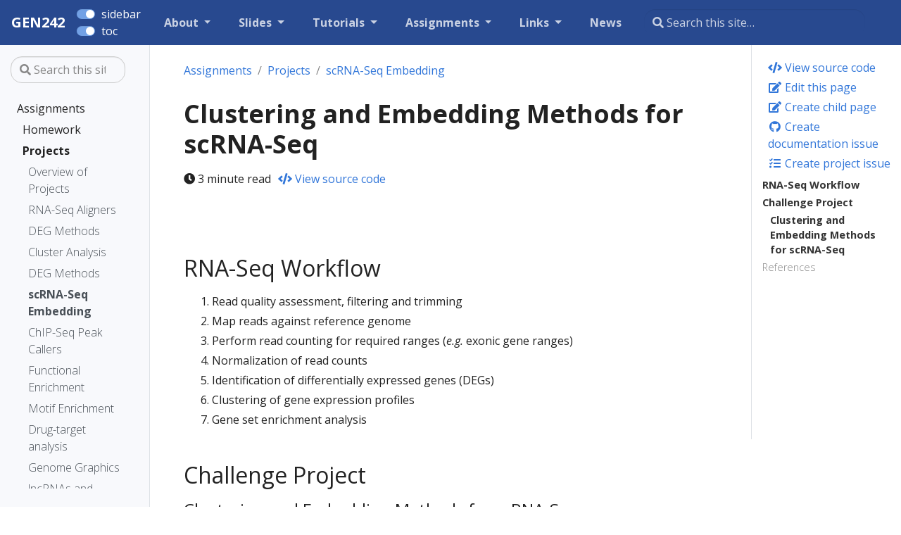

--- FILE ---
content_type: text/html; charset=utf-8
request_url: https://girke.bioinformatics.ucr.edu/GEN242/assignments/projects/04_scrnaseq_embedding/
body_size: 9380
content:
<!doctype html>
<html lang="en" class="no-js">
  <head>
    <meta charset="utf-8">
<meta name="viewport" content="width=device-width, initial-scale=1, shrink-to-fit=no">
<meta name="generator" content="Hugo 0.94.2" /><META NAME="ROBOTS" CONTENT="INDEX, FOLLOW">


<link rel="shortcut icon" href="../../../favicons/favicon.ico" >
<link rel="apple-touch-icon" href="../../../favicons/apple-touch-icon-180x180.png" sizes="180x180">
<link rel="icon" type="image/png" href="../../../favicons/favicon-16x16.png" sizes="16x16">
<link rel="icon" type="image/png" href="../../../favicons/favicon-32x32.png" sizes="32x32">
<link rel="icon" type="image/png" href="../../../favicons/android-36x36.png" sizes="36x36">
<link rel="icon" type="image/png" href="../../../favicons/android-48x48.png" sizes="48x48">
<link rel="icon" type="image/png" href="../../../favicons/android-72x72.png" sizes="72x72">
<link rel="icon" type="image/png" href="../../../favicons/android-96x96.png" sizes="96x96">
<link rel="icon" type="image/png" href="../../../favicons/android-144x144.png" sizes="144x144">
<link rel="icon" type="image/png" href="../../../favicons/android-192x192.png" sizes="192x192">

<title>Clustering and Embedding Methods for scRNA-Seq | GEN242</title><meta property="og:title" content="Clustering and Embedding Methods for scRNA-Seq" />
<meta property="og:description" content="RNA-Seq Workflow  Read quality assessment, filtering and trimming Map reads against reference genome Perform read counting for required ranges (e.g. exonic gene ranges) Normalization of read counts Identification of differentially expressed genes (DEGs) Clustering of gene expression profiles Gene set enrichment analysis  Challenge Project Clustering and Embedding Methods for scRNA-Seq  Run the above workflow from start to finish (steps 1-7) on the full RNA-Seq data set from Howard et al." />
<meta property="og:type" content="article" />
<meta property="og:url" content="/assignments/projects/04_scrnaseq_embedding/" /><meta property="article:section" content="assignments" />

<meta property="article:modified_time" content="2025-05-26T15:35:39-07:00" /><meta property="og:site_name" content="GEN242" />

<meta itemprop="name" content="Clustering and Embedding Methods for scRNA-Seq">
<meta itemprop="description" content="RNA-Seq Workflow  Read quality assessment, filtering and trimming Map reads against reference genome Perform read counting for required ranges (e.g. exonic gene ranges) Normalization of read counts Identification of differentially expressed genes (DEGs) Clustering of gene expression profiles Gene set enrichment analysis  Challenge Project Clustering and Embedding Methods for scRNA-Seq  Run the above workflow from start to finish (steps 1-7) on the full RNA-Seq data set from Howard et al.">
<meta itemprop="dateModified" content="2025-05-26T15:35:39-07:00" />
<meta itemprop="wordCount" content="572">
<meta itemprop="keywords" content="" /><meta name="twitter:card" content="summary"/>
<meta name="twitter:title" content="Clustering and Embedding Methods for scRNA-Seq"/>
<meta name="twitter:description" content="RNA-Seq Workflow  Read quality assessment, filtering and trimming Map reads against reference genome Perform read counting for required ranges (e.g. exonic gene ranges) Normalization of read counts Identification of differentially expressed genes (DEGs) Clustering of gene expression profiles Gene set enrichment analysis  Challenge Project Clustering and Embedding Methods for scRNA-Seq  Run the above workflow from start to finish (steps 1-7) on the full RNA-Seq data set from Howard et al."/>


<script type="application/javascript">
var doNotTrack = false;
if (!doNotTrack) {
	window.ga=window.ga||function(){(ga.q=ga.q||[]).push(arguments)};ga.l=+new Date;
	ga('create', 'UA-00000000-0', 'auto');
	
	ga('send', 'pageview');
}
</script>
<script async src='https://www.google-analytics.com/analytics.js'></script>






<link rel="preload" href="../../../scss/main.min.299fcc8a804d9dd8538b845649d3793be4c1fbef1adf9ec85636bbda3364c9cf.css" as="style">
<link href="../../../scss/main.min.299fcc8a804d9dd8538b845649d3793be4c1fbef1adf9ec85636bbda3364c9cf.css" rel="stylesheet" integrity="">


<script
  src="https://code.jquery.com/jquery-3.5.1.min.js"
  integrity="sha256-9/aliU8dGd2tb6OSsuzixeV4y/faTqgFtohetphbbj0="
  crossorigin="anonymous"></script>

<script
  src="https://unpkg.com/lunr@2.3.8/lunr.min.js"
  integrity="sha384-vRQ9bDyE0Wnu+lMfm57BlYLO0/XauFuKpVsZPs7KEDwYKktWi5+Kz3MP8++DFlRY"
  crossorigin="anonymous"></script>



<link rel="stylesheet" href="../../../css/prism.css"/>


<script src="../../../js/driver0.9.8.min.js"></script>
<link rel="stylesheet" href="../../../css/driver0.9.8.min.css"/>


<link rel="stylesheet" href="../../../css/site.css"/>
<script src="../../../js/site.js"></script>



  </head>
  <body class="td-page line-numbers">
    <header>
     
<nav class="js-navbar-scroll navbar navbar-expand navbar-dark flex-column flex-md-row td-navbar">
  <a class="navbar-brand" href="../../../">
		<span class="font-weight-bold">GEN242</span>
	</a>
	<row class="header-switch">
	  	<div class="custom-control custom-switch">
        <input type="checkbox" class="custom-control-input" id="sidebarSwitch" checked=true>
        <label class="custom-control-label" for="sidebarSwitch">sidebar</label>
      </div>
    	<div class="custom-control custom-switch">
        <input type="checkbox" class="custom-control-input" id="tocSwitch" checked=true>
        <label class="custom-control-label" for="tocSwitch">toc</label>
      </div>
	</row>
	<div class="td-navbar-nav-scroll ml-md-auto" id="main_navbar">
		<ul class="navbar-nav mt-2 mt-lg-0">
			
			
			<li class="nav-item mr-4 mb-2 mb-lg-0" style="position: relative">
				
				
				
				
				
          <a class="nav-link dropdown-toggle" href="../../../about/" id="navbarDropdown" role="button">
          	About
          </a>
          <div class="dropdown-menu" aria-labelledby="navbarDropdownMenuLink">
          	
          	  
              
              
              <a class="dropdown-item" href="../../../about/introduction/"
              style="padding-left: 1rem; font-weight: calc(3/3*500)">
                 Introduction
              </a>
          	
          	  
              
              
              <a class="dropdown-item" href="../../../about/syllabus/"
              style="padding-left: 1rem; font-weight: calc(3/3*500)">
                 Syllabus
              </a>
          	
          	  
              
              
              <a class="dropdown-item" href="../../../about/schedule/"
              style="padding-left: 1rem; font-weight: calc(3/3*500)">
                 Schedule
              </a>
          	
          	  
              
              
              <a class="dropdown-item" href="../../../about/internal/"
              style="padding-left: 1rem; font-weight: calc(3/3*500)">
                 Internal
              </a>
          	
          	  
              
                
              
              
              <a class="dropdown-item" href="../../../about/internal/internal_resources/"
              style="padding-left: 2rem; font-weight: calc(3/4*500)">
                 Resources
              </a>
          	
          	  
              
                
              
              
              <a class="dropdown-item" href="../../../about/internal/install/"
              style="padding-left: 2rem; font-weight: calc(3/4*500)">
                 Installation
              </a>
          	
          </div>
				
			</li>
			
			<li class="nav-item mr-4 mb-2 mb-lg-0" style="position: relative">
				
				
				
				
				
          <a class="nav-link dropdown-toggle" href="../../../slides/" id="navbarDropdown" role="button">
          	Slides
          </a>
          <div class="dropdown-menu" aria-labelledby="navbarDropdownMenuLink">
          	
          	  
              
              
              <a class="dropdown-item" href="../../../slides/slides_01"
              style="padding-left: 1rem; font-weight: calc(3/3*500)">
                 Course Introduction (S1)
              </a>
          	
          	  
              
              
              <a class="dropdown-item" href="../../../slides/slides_02"
              style="padding-left: 1rem; font-weight: calc(3/3*500)">
                 Genome Basics (S2)
              </a>
          	
          	  
              
              
              <a class="dropdown-item" href="../../../slides/slides_03"
              style="padding-left: 1rem; font-weight: calc(3/3*500)">
                 Databases and Software (S3)
              </a>
          	
          	  
              
              
              <a class="dropdown-item" href="../../../slides/slides_04"
              style="padding-left: 1rem; font-weight: calc(3/3*500)">
                 Git and GitHub (S4)
              </a>
          	
          	  
              
              
              <a class="dropdown-item" href="../../../slides/slides_05"
              style="padding-left: 1rem; font-weight: calc(3/3*500)">
                 Linux Cluster Basics (S5)
              </a>
          	
          	  
              
              
              <a class="dropdown-item" href="../../../slides/slides_06"
              style="padding-left: 1rem; font-weight: calc(3/3*500)">
                 DNA Sequencing (S6)
              </a>
          	
          	  
              
              
              <a class="dropdown-item" href="../../../slides/slides_07"
              style="padding-left: 1rem; font-weight: calc(3/3*500)">
                 Introduction to R (S7)
              </a>
          	
          	  
              
              
              <a class="dropdown-item" href="../../../slides/slides_08"
              style="padding-left: 1rem; font-weight: calc(3/3*500)">
                 Sequence Alignments (S8)
              </a>
          	
          	  
              
              
              <a class="dropdown-item" href="../../../slides/slides_09"
              style="padding-left: 1rem; font-weight: calc(3/3*500)">
                 Programming in R (S9)
              </a>
          	
          	  
              
              
              <a class="dropdown-item" href="../../../slides/slides_10"
              style="padding-left: 1rem; font-weight: calc(3/3*500)">
                 Multiple Alignments (S10)
              </a>
          	
          	  
              
              
              <a class="dropdown-item" href="../../../slides/slides_11"
              style="padding-left: 1rem; font-weight: calc(3/3*500)">
                 Short Read Alignments (S11)
              </a>
          	
          	  
              
              
              <a class="dropdown-item" href="../../../slides/slides_12"
              style="padding-left: 1rem; font-weight: calc(3/3*500)">
                 R on HPC (S12)
              </a>
          	
          	  
              
              
              <a class="dropdown-item" href="../../../slides/slides_13"
              style="padding-left: 1rem; font-weight: calc(3/3*500)">
                 NGS Analysis Basics (S13)
              </a>
          	
          	  
              
              
              <a class="dropdown-item" href="../../../slides/slides_14"
              style="padding-left: 1rem; font-weight: calc(3/3*500)">
                 Gene Expression Analysis (S14)
              </a>
          	
          	  
              
              
              <a class="dropdown-item" href="../../../slides/slides_15"
              style="padding-left: 1rem; font-weight: calc(3/3*500)">
                 NGS Workflows (S15)
              </a>
          	
          	  
              
              
              <a class="dropdown-item" href="../../../slides/slides_16/"
              style="padding-left: 1rem; font-weight: calc(3/3*500)">
                 Cluster Analysis (S16)
              </a>
          	
          	  
              
              
              <a class="dropdown-item" href="../../../slides/slides_17/"
              style="padding-left: 1rem; font-weight: calc(3/3*500)">
                 Enrichment Analysis (S17)
              </a>
          	
          	  
              
              
              <a class="dropdown-item" href="../../../slides/slides_18/"
              style="padding-left: 1rem; font-weight: calc(3/3*500)">
                 ChIP-Seq Overview (S18)
              </a>
          	
          	  
              
              
              <a class="dropdown-item" href="../../../slides/slides_19/"
              style="padding-left: 1rem; font-weight: calc(3/3*500)">
                 VAR-Seq Overview (S19)
              </a>
          	
          	  
              
              
              <a class="dropdown-item" href="../../../slides/slides_20/"
              style="padding-left: 1rem; font-weight: calc(3/3*500)">
                 Project Data (S20)
              </a>
          	
          	  
              
              
              <a class="dropdown-item" href="../../../slides/slides_21/"
              style="padding-left: 1rem; font-weight: calc(3/3*500)">
                 Graphics in R (S21)
              </a>
          	
          	  
              
              
              <a class="dropdown-item" href="../../../slides/slides_22/"
              style="padding-left: 1rem; font-weight: calc(3/3*500)">
                 Tidyverse and SQLite (S22)
              </a>
          	
          	  
              
              
              <a class="dropdown-item" href="../../../slides/slides_23/"
              style="padding-left: 1rem; font-weight: calc(3/3*500)">
                 Building R Packages (S23)
              </a>
          	
          	  
              
              
              <a class="dropdown-item" href="../../../slides/slides_24/"
              style="padding-left: 1rem; font-weight: calc(3/3*500)">
                 Workflow Review (S24)
              </a>
          	
          	  
              
              
              <a class="dropdown-item" href="../../../slides/slides_25/"
              style="padding-left: 1rem; font-weight: calc(3/3*500)">
                 CWL (S25)
              </a>
          	
          	  
              
              
              <a class="dropdown-item" href="../../../slides/slides_26/"
              style="padding-left: 1rem; font-weight: calc(3/3*500)">
                 Final Discussion (S26)
              </a>
          	
          	  
              
              
              <a class="dropdown-item" href="../../../slides/slides_27/"
              style="padding-left: 1rem; font-weight: calc(3/3*500)">
                 Additional Slide Shows (S27)
              </a>
          	
          </div>
				
			</li>
			
			<li class="nav-item mr-4 mb-2 mb-lg-0" style="position: relative">
				
				
				
				
				
          <a class="nav-link dropdown-toggle" href="../../../tutorials/" id="navbarDropdown" role="button">
          	Tutorials
          </a>
          <div class="dropdown-menu" aria-labelledby="navbarDropdownMenuLink">
          	
          	  
              
              
              <a class="dropdown-item" href="../../../tutorials/github/github/"
              style="padding-left: 1rem; font-weight: calc(3/3*500)">
                 GitHub Introduction (T1)
              </a>
          	
          	  
              
              
              <a class="dropdown-item" href="../../../tutorials/linux/linux/"
              style="padding-left: 1rem; font-weight: calc(3/3*500)">
                 Linux and HPCC Cluster (T2)
              </a>
          	
          	  
              
              
              <a class="dropdown-item" href="../../../tutorials/rbasics/rbasics/"
              style="padding-left: 1rem; font-weight: calc(3/3*500)">
                 Introduction to R (T3)
              </a>
          	
          	  
              
              
              <a class="dropdown-item" href="../../../tutorials/rprogramming/rprogramming/"
              style="padding-left: 1rem; font-weight: calc(3/3*500)">
                 Programming in R (T4)
              </a>
          	
          	  
              
              
              <a class="dropdown-item" href="../../../tutorials/rparallel/rparallel/"
              style="padding-left: 1rem; font-weight: calc(3/3*500)">
                 Parallel R (T5)
              </a>
          	
          	  
              
              
              <a class="dropdown-item" href="../../../tutorials/rsequences/rsequences/"
              style="padding-left: 1rem; font-weight: calc(3/3*500)">
                 NGS Analysis Basics (T6)
              </a>
          	
          	  
              
              
              <a class="dropdown-item" href="../../../tutorials/systempiper/systempiper/"
              style="padding-left: 1rem; font-weight: calc(3/3*500)">
                 Workflows (T7)
              </a>
          	
          	  
              
              
              <a class="dropdown-item" href="../../../tutorials/sprnaseq/sprnaseq/"
              style="padding-left: 1rem; font-weight: calc(3/3*500)">
                 RNA-Seq Workflow (T8)
              </a>
          	
          	  
              
              
              <a class="dropdown-item" href="../../../tutorials/rclustering/rclustering/"
              style="padding-left: 1rem; font-weight: calc(3/3*500)">
                 Cluster Analysis and Data Mining (T9)
              </a>
          	
          	  
              
              
              <a class="dropdown-item" href="../../../tutorials/rfea/rfea/"
              style="padding-left: 1rem; font-weight: calc(3/3*500)">
                 Functional Enrichment Analysis (T10)
              </a>
          	
          	  
              
              
              <a class="dropdown-item" href="../../../tutorials/spchipseq/spchipseq/"
              style="padding-left: 1rem; font-weight: calc(3/3*500)">
                 ChIP-Seq Workflow (T11)
              </a>
          	
          	  
              
              
              <a class="dropdown-item" href="../../../tutorials/scrnaseq/scrnaseq/"
              style="padding-left: 1rem; font-weight: calc(3/3*500)">
                 scRNA-Seq Embedding Methods (T11)
              </a>
          	
          	  
              
              
              <a class="dropdown-item" href="../../../tutorials/spvarseq/spvarseq/"
              style="padding-left: 1rem; font-weight: calc(3/3*500)">
                 VAR-Seq Workflow (T13)
              </a>
          	
          	  
              
              
              <a class="dropdown-item" href="../../../tutorials/rmarkdown/rmarkdown/"
              style="padding-left: 1rem; font-weight: calc(3/3*500)">
                 R Markdown (T14)
              </a>
          	
          	  
              
              
              <a class="dropdown-item" href="../../../assignments/projects/project_data/"
              style="padding-left: 1rem; font-weight: calc(3/3*500)">
                 Project Data (T15)
              </a>
          	
          	  
              
              
              <a class="dropdown-item" href="../../../tutorials/rgraphics/rgraphics/"
              style="padding-left: 1rem; font-weight: calc(3/3*500)">
                 Graphics and Visualization (T16)
              </a>
          	
          	  
              
              
              <a class="dropdown-item" href="../../../tutorials/shinyapps/shinyapps/"
              style="padding-left: 1rem; font-weight: calc(3/3*500)">
                 Shiny Apps (T17)
              </a>
          	
          	  
              
              
              <a class="dropdown-item" href="../../../tutorials/dplyr/dplyr/"
              style="padding-left: 1rem; font-weight: calc(3/3*500)">
                 Tidyverse and SQLite (T18)
              </a>
          	
          	  
              
              
              <a class="dropdown-item" href="../../../tutorials/rpackages/rpackages/"
              style="padding-left: 1rem; font-weight: calc(3/3*500)">
                 Building R Packages (T19)
              </a>
          	
          	  
              
              
              <a class="dropdown-item" href="../../../tutorials/cmdtocwl/cmdtocwl/"
              style="padding-left: 1rem; font-weight: calc(3/3*500)">
                 Automate CWL Creation (T20)
              </a>
          	
          </div>
				
			</li>
			
			<li class="nav-item mr-4 mb-2 mb-lg-0" style="position: relative">
				
				
				
				
				
          <a class="nav-link dropdown-toggle" href="../../../assignments/" id="navbarDropdown" role="button">
          	Assignments
          </a>
          <div class="dropdown-menu" aria-labelledby="navbarDropdownMenuLink">
          	
          	  
              
              
              <a class="dropdown-item" href="../../../assignments/homework/"
              style="padding-left: 1rem; font-weight: calc(3/3*500)">
                 Homework
              </a>
          	
          	  
              
                
              
              
              <a class="dropdown-item" href="../../../assignments/homework/hw01/hw01/"
              style="padding-left: 2rem; font-weight: calc(3/4*500)">
                 HW1: Intro &amp; GitHub
              </a>
          	
          	  
              
                
              
              
              <a class="dropdown-item" href="../../../assignments/homework/hw02/hw02/"
              style="padding-left: 2rem; font-weight: calc(3/4*500)">
                 HW2: Linux &amp; HPC
              </a>
          	
          	  
              
                
              
              
              <a class="dropdown-item" href="../../../assignments/homework/hw03/hw03/"
              style="padding-left: 2rem; font-weight: calc(3/4*500)">
                 HW3: R Basics
              </a>
          	
          	  
              
                
              
              
              <a class="dropdown-item" href="../../../assignments/homework/hw04/hw04/"
              style="padding-left: 2rem; font-weight: calc(3/4*500)">
                 HW4: Alignments
              </a>
          	
          	  
              
                
              
              
              <a class="dropdown-item" href="../../../assignments/homework/hw05/hw05"
              style="padding-left: 2rem; font-weight: calc(3/4*500)">
                 HW5: R Programming
              </a>
          	
          	  
              
                
              
              
              <a class="dropdown-item" href="../../../assignments/homework/hw06/hw06"
              style="padding-left: 2rem; font-weight: calc(3/4*500)">
                 HW6: NGS Analysis Basics
              </a>
          	
          	  
              
                
              
              
              <a class="dropdown-item" href="../../../assignments/homework/hw07/hw07"
              style="padding-left: 2rem; font-weight: calc(3/4*500)">
                 HW7: RNA-Seq Analysis
              </a>
          	
          	  
              
                
              
              
              <a class="dropdown-item" href="../../../assignments/homework/hw08/hw08"
              style="padding-left: 2rem; font-weight: calc(3/4*500)">
                 HW8: R Markdown
              </a>
          	
          	  
              
              
              <a class="dropdown-item" href="../../../assignments/projects/"
              style="padding-left: 1rem; font-weight: calc(3/3*500)">
                 Projects
              </a>
          	
          	  
              
                
              
              
              <a class="dropdown-item" href="../../../assignments/projects/project_overview/"
              style="padding-left: 2rem; font-weight: calc(3/4*500)">
                 Overview of Projects
              </a>
          	
          	  
              
                
              
              
              <a class="dropdown-item" href="../../../assignments/projects/01_rnaseq_aligners/"
              style="padding-left: 2rem; font-weight: calc(3/4*500)">
                 RNA-Seq Aligners
              </a>
          	
          	  
              
                
              
              
              <a class="dropdown-item" href="../../../assignments/projects/02_rnaseq_deg/"
              style="padding-left: 2rem; font-weight: calc(3/4*500)">
                 DEG Methods
              </a>
          	
          	  
              
                
              
              
              <a class="dropdown-item" href="../../../assignments/projects/02_rnaseq_dex/"
              style="padding-left: 2rem; font-weight: calc(3/4*500)">
                 DET Methods
              </a>
          	
          	  
              
                
              
              
              <a class="dropdown-item" href="../../../assignments/projects/03_cluster_analysis/"
              style="padding-left: 2rem; font-weight: calc(3/4*500)">
                 Cluster Analysis
              </a>
          	
          	  
              
                
              
              
              <a class="dropdown-item" href="../../../assignments/projects/04_scrnaseq_embedding/"
              style="padding-left: 2rem; font-weight: calc(3/4*500)">
                 scRNA-Seq Embedding
              </a>
          	
          	  
              
                
              
              
              <a class="dropdown-item" href="../../../assignments/projects/05_chipseq_peakcaller/"
              style="padding-left: 2rem; font-weight: calc(3/4*500)">
                 ChIP-Seq Peak Callers
              </a>
          	
          	  
              
                
              
              
              <a class="dropdown-item" href="../../../assignments/projects/06_functional_enrichment/"
              style="padding-left: 2rem; font-weight: calc(3/4*500)">
                 Functional Enrichment
              </a>
          	
          	  
              
                
              
              
              <a class="dropdown-item" href="../../../assignments/projects/07_motif_enrichment/"
              style="padding-left: 2rem; font-weight: calc(3/4*500)">
                 Motif Enrichment*
              </a>
          	
          	  
              
                
              
              
              <a class="dropdown-item" href="../../../assignments/projects/08_genome_graphics/"
              style="padding-left: 2rem; font-weight: calc(3/4*500)">
                 Genome Graphics*
              </a>
          	
          	  
              
                
              
              
              <a class="dropdown-item" href="../../../assignments/projects/09_drug_target_analysis/"
              style="padding-left: 2rem; font-weight: calc(3/4*500)">
                 Drug-target Analysis
              </a>
          	
          	  
              
                
              
              
              <a class="dropdown-item" href="../../../assignments/projects/10_lncrna_orf_discovery/"
              style="padding-left: 2rem; font-weight: calc(3/4*500)">
                 lncRNA Discovery
              </a>
          	
          	  
              
                
              
              
              <a class="dropdown-item" href="../../../assignments/projects/11_varseq/"
              style="padding-left: 2rem; font-weight: calc(3/4*500)">
                 Variant Callers
              </a>
          	
          	  
              
                
              
              
              <a class="dropdown-item" href="../../../assignments/projects/project_data/"
              style="padding-left: 2rem; font-weight: calc(3/4*500)">
                 Project Data
              </a>
          	
          	  
              
              
              <a class="dropdown-item" href="../../../assignments/presentations/"
              style="padding-left: 1rem; font-weight: calc(3/3*500)">
                 Presentations
              </a>
          	
          	  
              
                
              
              
              <a class="dropdown-item" href="../../../assignments/presentations/paper_presentations/"
              style="padding-left: 2rem; font-weight: calc(3/4*500)">
                 Paper Presentations
              </a>
          	
          </div>
				
			</li>
			
			<li class="nav-item mr-4 mb-2 mb-lg-0" style="position: relative">
				
				
				
				
				
          <a class="nav-link dropdown-toggle" href="../../../external_resources/" id="navbarDropdown" role="button">
          	Links
          </a>
          <div class="dropdown-menu" aria-labelledby="navbarDropdownMenuLink">
          	
          	  
              
              
              <a class="dropdown-item" href="https://piazza.com/class/m8q2po9746y79z"
              style="padding-left: 1rem; font-weight: calc(3/3*500)">
                 Piazza
              </a>
          	
          	  
              
              
              <a class="dropdown-item" href="https://docs.github.com/en/education/manage-coursework-with-github-classroom/get-started-with-github-classroom/about-github-classroom"
              style="padding-left: 1rem; font-weight: calc(3/3*500)">
                 GitHub Classroom
              </a>
          	
          	  
              
              
              <a class="dropdown-item" href="https://github.com/tgirke/GEN242"
              style="padding-left: 1rem; font-weight: calc(3/3*500)">
                 GitHub Repo
              </a>
          	
          	  
              
              
              <a class="dropdown-item" href="https://bioconductor.org/"
              style="padding-left: 1rem; font-weight: calc(3/3*500)">
                 Bioconductor
              </a>
          	
          	  
              
              
              <a class="dropdown-item" href="https://www.dcassol.com/docsy_Rmarkdown/rmarkdown/install/"
              style="padding-left: 1rem; font-weight: calc(3/3*500)">
                 Hugo, Docsy &amp; R
              </a>
          	
          </div>
				
			</li>
			
			<li class="nav-item mr-4 mb-2 mb-lg-0" style="position: relative">
				
				
				
				
				
				
				
					<a class="nav-link" href="../../../blog/" ><span>News</span></a>
				
			</li>
			
			
			
		</ul>
	</div>
	<div class="navbar-nav d-none d-lg-block">



<input
  type="search"
  class="form-control td-search-input"
  placeholder="&#xf002; Search this site…"
  aria-label="Search this site…"
  autocomplete="off"
  
  data-offline-search-index-json-src="../../../offline-search-index.d73c15f1d1b53346fcad91d40a896dc4.json"
  data-offline-search-base-href="../../../"
  data-offline-search-max-results="10"
>

</div>
</nav>

    </header>
    <div class="container-fluid td-outer">
      <div class="td-main">
        <div class="row flex-xl-nowrap">
          <div class="col-12 col-md-3 col-xl-2 td-sidebar d-print-none">
            




<div id="td-sidebar-menu" class="td-sidebar__inner">
  
  <form class="td-sidebar__search d-flex align-items-center">
    



<input
  type="search"
  class="form-control td-search-input"
  placeholder="&#xf002; Search this site…"
  aria-label="Search this site…"
  autocomplete="off"
  
  data-offline-search-index-json-src="../../../offline-search-index.d73c15f1d1b53346fcad91d40a896dc4.json"
  data-offline-search-base-href="../../../"
  data-offline-search-max-results="10"
>


    <button class="btn btn-link td-sidebar__toggle d-md-none p-0 ml-3 fas fa-bars" type="button" data-toggle="collapse" data-target="#td-section-nav" aria-controls="td-docs-nav" aria-expanded="false" aria-label="Toggle section navigation">
    </button>
  </form>
  
  <nav class="collapse td-sidebar-nav" id="td-section-nav">
    
    
    






<ul class="td-sidebar-nav__section pr-md-3">
  <li class="td-sidebar-nav__section-title">
    <a  href="../../../assignments/" class="align-left pl-0 pr-2 td-sidebar-link td-sidebar-link__section">Assignments</a>
  </li>
  <ul>
    <li class="collapse show" id="assignments">
      
      
      
      
        
          






<ul class="td-sidebar-nav__section pr-md-3">
  <li class="td-sidebar-nav__section-title">
    <a  href="../../../assignments/homework/" class="align-left pl-0 pr-2 collapsed td-sidebar-link td-sidebar-link__section">Homework</a>
  </li>
  <ul>
    <li class="collapse " id="assignmentshomework">
      
      
      
      
        
          
          
          <a class="td-sidebar-link td-sidebar-link__page " id="m-assignmentshomeworkhw01hw01" href="../../../assignments/homework/hw01/hw01/">HW1: Intro &amp; GitHub</a>
        
      
      
      
        
          
          
          <a class="td-sidebar-link td-sidebar-link__page " id="m-assignmentshomeworkhw02hw02" href="../../../assignments/homework/hw02/hw02/">HW2: Linux &amp; HPC</a>
        
      
      
      
        
          
          
          <a class="td-sidebar-link td-sidebar-link__page " id="m-assignmentshomeworkhw03hw03" href="../../../assignments/homework/hw03/hw03/">HW3: R Basics</a>
        
      
      
      
        
          
          
          <a class="td-sidebar-link td-sidebar-link__page " id="m-assignmentshomeworkhw04hw04" href="../../../assignments/homework/hw04/hw04/">HW4: Alignments</a>
        
      
      
      
        
          
          
          <a class="td-sidebar-link td-sidebar-link__page " id="m-assignmentshomeworkhw04hw4_solutionhw4_key" href="../../../assignments/homework/hw04/hw4_solution/hw4_key/">HW4: Pairwise Alignment Solutions</a>
        
      
      
      
        
          
          
          <a class="td-sidebar-link td-sidebar-link__page " id="m-assignmentshomeworkhw05hw05" href="../../../assignments/homework/hw05/hw05/">HW5: R Programming</a>
        
      
      
      
        
          
          
          <a class="td-sidebar-link td-sidebar-link__page " id="m-assignmentshomeworkhw06hw06" href="../../../assignments/homework/hw06/hw06/">HW6: NGS Analysis Basics</a>
        
      
      
      
        
          
          
          <a class="td-sidebar-link td-sidebar-link__page " id="m-assignmentshomeworkhw07hw07" href="../../../assignments/homework/hw07/hw07/">HW6: RNA-Seq Analysis</a>
        
      
      
      
        
          
          
          <a class="td-sidebar-link td-sidebar-link__page " id="m-assignmentshomeworkhw08hw08" href="../../../assignments/homework/hw08/hw08/">HW8: R Markdown</a>
        
      
      
    </li>
  </ul>
</ul>

        
      
      
      
        
          






<ul class="td-sidebar-nav__section pr-md-3">
  <li class="td-sidebar-nav__section-title">
    <a  href="../../../assignments/projects/" class="align-left pl-0 pr-2 active td-sidebar-link td-sidebar-link__section">Projects</a>
  </li>
  <ul>
    <li class="collapse show" id="assignmentsprojects">
      
      
      
      
        
          
          
          <a class="td-sidebar-link td-sidebar-link__page " id="m-assignmentsprojectsproject_overview" href="../../../assignments/projects/project_overview/">Overview of Projects</a>
        
      
      
      
        
          
          
          <a class="td-sidebar-link td-sidebar-link__page " id="m-assignmentsprojects01_rnaseq_aligners" href="../../../assignments/projects/01_rnaseq_aligners/">RNA-Seq Aligners</a>
        
      
      
      
        
          
          
          <a class="td-sidebar-link td-sidebar-link__page " id="m-assignmentsprojects02_rnaseq_deg" href="../../../assignments/projects/02_rnaseq_deg/">DEG Methods</a>
        
      
      
      
        
          
          
          <a class="td-sidebar-link td-sidebar-link__page " id="m-assignmentsprojects03_cluster_analysis" href="../../../assignments/projects/03_cluster_analysis/">Cluster Analysis</a>
        
      
      
      
        
          
          
          <a class="td-sidebar-link td-sidebar-link__page " id="m-assignmentsprojects02_rnaseq_dex" href="../../../assignments/projects/02_rnaseq_dex/">DEG Methods</a>
        
      
      
      
        
          
          
          <a class="td-sidebar-link td-sidebar-link__page  active" id="m-assignmentsprojects04_scrnaseq_embedding" href="../../../assignments/projects/04_scrnaseq_embedding/">scRNA-Seq Embedding</a>
        
      
      
      
        
          
          
          <a class="td-sidebar-link td-sidebar-link__page " id="m-assignmentsprojects05_chipseq_peakcaller" href="../../../assignments/projects/05_chipseq_peakcaller/">ChIP-Seq Peak Callers</a>
        
      
      
      
        
          
          
          <a class="td-sidebar-link td-sidebar-link__page " id="m-assignmentsprojects06_functional_enrichment" href="../../../assignments/projects/06_functional_enrichment/">Functional Enrichment</a>
        
      
      
      
        
          
          
          <a class="td-sidebar-link td-sidebar-link__page " id="m-assignmentsprojects07_motif_enrichment" href="../../../assignments/projects/07_motif_enrichment/">Motif Enrichment</a>
        
      
      
      
        
          
          
          <a class="td-sidebar-link td-sidebar-link__page " id="m-assignmentsprojects09_drug_target_analysis" href="../../../assignments/projects/09_drug_target_analysis/">Drug-target analysis</a>
        
      
      
      
        
          
          
          <a class="td-sidebar-link td-sidebar-link__page " id="m-assignmentsprojects08_genome_graphics" href="../../../assignments/projects/08_genome_graphics/">Genome Graphics</a>
        
      
      
      
        
          
          
          <a class="td-sidebar-link td-sidebar-link__page " id="m-assignmentsprojects10_lncrna_orf_discovery" href="../../../assignments/projects/10_lncrna_orf_discovery/">lncRNAs and ORFs</a>
        
      
      
      
        
          
          
          <a class="td-sidebar-link td-sidebar-link__page " id="m-assignmentsprojectsproject_data" href="../../../assignments/projects/project_data/">Project Data</a>
        
      
      
      
        
          
          
          <a class="td-sidebar-link td-sidebar-link__page " id="m-assignmentsprojects11_varseq" href="../../../assignments/projects/11_varseq/">Variant Callers</a>
        
      
      
      
        
          
          
          <a class="td-sidebar-link td-sidebar-link__page " id="m-assignmentsprojectshelper_codealignersstar_test" href="../../../assignments/projects/helper_code/aligners/star_test/"></a>
        
      
      
    </li>
  </ul>
</ul>

        
      
      
      
        
          






<ul class="td-sidebar-nav__section pr-md-3">
  <li class="td-sidebar-nav__section-title">
    <a  href="../../../assignments/presentations/" class="align-left pl-0 pr-2 collapsed td-sidebar-link td-sidebar-link__section">Presentations</a>
  </li>
  <ul>
    <li class="collapse " id="assignmentspresentations">
      
      
      
      
        
          
          
          <a class="td-sidebar-link td-sidebar-link__page " id="m-assignmentspresentationspaper_presentations" href="../../../assignments/presentations/paper_presentations/">Paper Presentations</a>
        
      
      
    </li>
  </ul>
</ul>

        
      
      
    </li>
  </ul>
</ul>

  </nav>
</div>




          </div>
          
          

          
            
          

          
          
              <div class="d-none d-xl-block col-xl-2 td-toc d-print-none">
                
  
  
  
  
  
  <div class="td-page-meta ml-2 pb-1 pt-2 mb-0">
  
    
    
      
    
    
    
    
    
    
    
    


    
    
      <a href="https://raw.githubusercontent.com/tgirke/GEN242//main/content/en/assignments/Projects/04_scrnaseq_embedding.md" target="_blank" class="source-link"><i class="fa fa-code fa-fw"></i> View source code</a>
    

    <a href="https://github.com/tgirke/GEN242//edit/main/content/en/assignments/Projects/04_scrnaseq_embedding.md" target="_blank"><i class="fa fa-edit fa-fw"></i> Edit this page</a>
    <a href="https://github.com/tgirke/GEN242//new/main/content/en/assignments/Projects/04_scrnaseq_embedding.md?filename=change-me.md&amp;value=---%0Atitle%3A&#43;%22Long&#43;Page&#43;Title%22%0AlinkTitle%3A&#43;%22Short&#43;Nav&#43;Title%22%0Aweight%3A&#43;100%0Adescription%3A&#43;%3E-%0A&#43;&#43;&#43;&#43;&#43;Page&#43;description&#43;for&#43;heading&#43;and&#43;indexes.%0A---%0A%0A%23%23&#43;Heading%0A%0AEdit&#43;this&#43;template&#43;to&#43;create&#43;your&#43;new&#43;page.%0A%0A%2A&#43;Give&#43;it&#43;a&#43;good&#43;name%2C&#43;ending&#43;in&#43;%60.md%60&#43;-&#43;e.g.&#43;%60getting-started.md%60%0A%2A&#43;Edit&#43;the&#43;%22front&#43;matter%22&#43;section&#43;at&#43;the&#43;top&#43;of&#43;the&#43;page&#43;%28weight&#43;controls&#43;how&#43;its&#43;ordered&#43;amongst&#43;other&#43;pages&#43;in&#43;the&#43;same&#43;directory%3B&#43;lowest&#43;number&#43;first%29.%0A%2A&#43;Add&#43;a&#43;good&#43;commit&#43;message&#43;at&#43;the&#43;bottom&#43;of&#43;the&#43;page&#43;%28%3C80&#43;characters%3B&#43;use&#43;the&#43;extended&#43;description&#43;field&#43;for&#43;more&#43;detail%29.%0A%2A&#43;Create&#43;a&#43;new&#43;branch&#43;so&#43;you&#43;can&#43;preview&#43;your&#43;new&#43;file&#43;and&#43;request&#43;a&#43;review&#43;via&#43;Pull&#43;Request.%0A" target="_blank"><i class="fa fa-edit fa-fw"></i> Create child page</a>
    <a href="https://github.com/tgirke/GEN242//issues/new?title=Clustering%20and%20Embedding%20Methods%20for%20scRNA-Seq" target="_blank"><i class="fab fa-github fa-fw"></i> Create documentation issue</a>
    
      
      <a href="https://github.com/tgirke/GEN242/issues/new" target="_blank"><i class="fas fa-tasks fa-fw"></i> Create project issue</a>
    

  
  
  </div>





<nav id="TableOfContents">
  <ul>
    <li><a href="#rna-seq-workflow">RNA-Seq Workflow</a></li>
    <li><a href="#challenge-project">Challenge Project</a>
      <ul>
        <li><a href="#clustering-and-embedding-methods-for-scrna-seq">Clustering and Embedding Methods for scRNA-Seq</a></li>
      </ul>
    </li>
    <li><a href="#references">References</a></li>
  </ul>
</nav>



              </div>
              <main class="col-12 col-md-9 col-xl-8 pl-md-5" role="main">
                
  

                <nav aria-label="breadcrumb" class="d-none d-md-block d-print-none">
	<ol class="breadcrumb spb-1">
		










<li class="breadcrumb-item" >
	<a href="../../../assignments/">Assignments</a>
</li>




<li class="breadcrumb-item" >
	<a href="../../../assignments/projects/">Projects</a>
</li>




<li class="breadcrumb-item active" aria-current="page">
	<a href="../../../assignments/projects/04_scrnaseq_embedding/">scRNA-Seq Embedding</a>
</li>

	</ol>
</nav	>

                
<div class="td-content">
	<h1>Clustering and Embedding Methods for scRNA-Seq</h1>
    
	
        <p class="reading-time"><i class="fa fa-clock" aria-hidden="true"></i> 3 minute read</p>
           
	<p><br></br></p>
<h2 id="rna-seq-workflow">RNA-Seq Workflow</h2>
<ol>
<li>Read quality assessment, filtering and trimming</li>
<li>Map reads against reference genome</li>
<li>Perform read counting for required ranges (<em>e.g.</em> exonic gene ranges)</li>
<li>Normalization of read counts</li>
<li>Identification of differentially expressed genes (DEGs)</li>
<li>Clustering of gene expression profiles</li>
<li>Gene set enrichment analysis</li>
</ol>
<h2 id="challenge-project">Challenge Project</h2>
<h3 id="clustering-and-embedding-methods-for-scrna-seq">Clustering and Embedding Methods for scRNA-Seq</h3>
<ul>
<li>Run the above workflow from start to finish (steps 1-7) on the full RNA-Seq data set from Howard et al. (2013).</li>
<li>Challenge project tasks
<ul>
<li>Group 1 and 2 compare the partition performance of at least 3 clustering and 3 embedding methods, respectively, for high-dimensional gene expression data using single cell RNA-Seq data.</li>
<li>The clustering methods can include SC3, TSCAM, Seurat, PCAkmeans, etc (for additional methods, see table 3 in Duò et al, 2018).</li>
<li>The dimensionality reduction methods can include PCA, MDS, <a href="http://bioconductor.org/packages/release/bioc/html/SC3.html">SC3</a>, <a href="https://bioconductor.org/packages/release/bioc/html/RDRToolbox.html">isomap</a>, <a href="https://cran.r-project.org/web/packages/Rtsne/">t-SNE</a>, <a href="https://github.com/KlugerLab/FIt-SNE">FIt-SNE</a>, <a href="https://cran.r-project.org/web/packages/umap/index.html">UMAP</a>, <a href="https://bioconductor.org/packages/release/bioc/vignettes/scater/inst/doc/overview.html">runUMAP in scater Bioc package</a>, etc.</li>
<li>To obtain meaningful test results, choose an scRNA-Seq data set (here pre-processed count data) where the correct cell clustering is known (ground truth). For simplicity the data could be obtained from the <a href="https://bioconductor.org/packages/release/data/experiment/html/scRNAseq.html">scRNAseq</a> package (Risso and Cole, 2020) or loaded from GEO (e.g. Shulse et al., 2019). For learning purposes, organize the data in a <a href="https://bioconductor.org/packages/3.12/bioc/html/SingleCellExperiment.html">SingleCellExperiment</a> object. How to work with <code>SingleCellExperiment</code> objects with embedding methods like t-SNE, the tutorial (<a href="https://bioconductor.org/packages/3.12/bioc/vignettes/scran/inst/doc/scran.html">here</a>) of the scran package provides an excellent introduction.</li>
<li>Optional: plot the (partitioning) performance in the form of ROC curves and/or record their AUC values.</li>
<li>Compare your test results with published performance test results, e.g. Sun et al. (2019) or Duò et al. (2018).</li>
</ul>
</li>
</ul>
<h2 id="references">References</h2>
<ul>
<li>Duò A, Robinson MD, Soneson C (2018) A systematic performance evaluation of clustering methods for single-cell RNA-seq data. F1000Res 7: 1141. <a href="https://pubmed.ncbi.nlm.nih.gov/30271584/">PubMed</a></li>
<li>Howard, B.E. et al., 2013. High-throughput RNA sequencing of pseudomonas-infected Arabidopsis reveals hidden transcriptome complexity and novel splice variants. PloS one, 8(10), p.e74183. <a href="http://www.ncbi.nlm.nih.gov/pubmed/24098335">PubMed</a></li>
<li>Kiselev VY, Kirschner K, Schaub MT, Andrews T, Yiu A, Chandra T, Natarajan KN, Reik W, Barahona M, Green AR, et al (2017) SC3: consensus clustering of single-cell RNA-seq data. Nat Methods 14: 483–486. <a href="https://pubmed.ncbi.nlm.nih.gov/28346451/">PubMed</a></li>
<li>L.J.P. van der Maaten and G.E. Hinton. Visualizing High-Dimensional Data Using t-SNE. Journal of Machine Learning Research 9 (Nov) : 2579-2605, 2008.</li>
<li>Linderman GC, Rachh M, Hoskins JG, Steinerberger S, Kluger Y (2019) Fast interpolation-based t-SNE for improved visualization of single-cell RNA-seq data. Nat Methods 16: 243–245 <a href="https://www.ncbi.nlm.nih.gov/pmc/articles/PMC6402590/">PubMed</a> (Note: this could be used as a more recent pub on t-SNE; the speed improved version is also available for R with a C)</li>
<li>McInnes L, Healy J, Melville J (2018) UMAP: Uniform Manifold Approximation and Projection for Dimension Reduction. <a href="https://arxiv.org/abs/1802.03426">arXiv</a></li>
<li>Risso D, Cole M (2020). scRNAseq: Collection of Public Single-Cell RNA-Seq Datasets. R package version 2.4.0. -&gt; Choose one scRNA-Seq data set from this Bioc data package for testing embedding methods. <a href="https://bioconductor.org/packages/release/data/experiment/html/scRNAseq.html">URL</a></li>
<li>Senabouth A, Lukowski SW, Hernandez JA, Andersen SB, Mei X, Nguyen QH, Powell JE (2019) ascend: R package for analysis of single-cell RNA-seq data. Gigascience. doi: 10.1093/gigascience/giz087. <a href="https://pubmed.ncbi.nlm.nih.gov/31505654/">PubMed</a></li>
<li>Shulse CN, Cole BJ, Ciobanu D, Lin J, Yoshinaga Y, Gouran M, Turco GM, Zhu Y, O’Malley RC, Brady SM, et al (2019) High-Throughput Single-Cell Transcriptome Profiling of Plant Cell Types. Cell Rep 27: 2241–2247.e4 <a href="https://pubmed.ncbi.nlm.nih.gov/31091459/">PubMed</a></li>
<li>Sun S, Zhu J, Ma Y, Zhou X (2019) Accuracy, robustness and scalability of dimensionality reduction methods for single-cell RNA-seq analysis. Genome Biol 20: 269. <a href="https://pubmed.ncbi.nlm.nih.gov/31823809/">PubMed</a></li>
<li>Sun S, Zhu J, Zhou X (2020) Statistical analysis of spatial expression patterns for spatially resolved transcriptomic studies. Nat Methods. doi: 10.1038/s41592-019-0701-7. <a href="https://pubmed.ncbi.nlm.nih.gov/31988518/">PubMed</a></li>
</ul>

	
	
	<div class="text-muted mt-5 pt-3 border-top">Last modified 2025-05-26: <a  href="https://github.com/tgirke/GEN242//commit/1747f3b3a60b109040e71b11193ef9aa2d2e09a4">some edits (1747f3b)</a>
</div>
</div>


              </main>
          


        </div>
      </div>
      
<footer class="bg-dark py-5 row d-print-none">
  <div class="container-fluid mx-sm-5">
    <div class="row">
      <div class="col-6 col-sm-4 text-xs-center order-sm-2">
        
      </div>
      <div class="col-6 col-sm-4 text-right text-xs-center order-sm-3">
        
      </div>
      <div class="col-12 col-sm-4 text-center py-2 order-sm-2">
        <small class="text-white">&copy; 2025 The GEN242 Instructors All Rights Reserved</small>
        <small class="ml-1"><a href="https://www.ucr.edu/privacy.html" target="_blank">Privacy Policy</a></small>
	
      </div>
    </div>
  </div>
</footer>


    </div>
    
<script src="https://cdnjs.cloudflare.com/ajax/libs/popper.js/1.14.3/umd/popper.min.js" integrity="sha384-ZMP7rVo3mIykV+2+9J3UJ46jBk0WLaUAdn689aCwoqbBJiSnjAK/l8WvCWPIPm49" crossorigin="anonymous"></script>
<script src="https://stackpath.bootstrapcdn.com/bootstrap/4.1.3/js/bootstrap.min.js" integrity="sha384-ChfqqxuZUCnJSK3+MXmPNIyE6ZbWh2IMqE241rYiqJxyMiZ6OW/JmZQ5stwEULTy" crossorigin="anonymous"></script>


<script>
  (function() {
    var i, text, code, codes = document.getElementsByTagName('code');
    for (i = 0; i < codes.length;) {
      code = codes[i];
      if (code.parentNode.tagName !== 'PRE' && code.childElementCount === 0) {
        text = code.textContent;
        if (/^\$[^$]/.test(text) && /[^$]\$$/.test(text)) {
          text = text.replace(/^\$/, '\\(').replace(/\$$/, '\\)');
          code.textContent = text;
        }
        if (/^\\\((.|\s)+\\\)$/.test(text) || /^\\\[(.|\s)+\\\]$/.test(text) ||
            /^\$(.|\s)+\$$/.test(text) ||
            /^\\begin\{([^}]+)\}(.|\s)+\\end\{[^}]+\}$/.test(text)) {
          code.outerHTML = code.innerHTML;  
          continue;
        }
      }
      i++;
    }
  })();
</script>

<script src="https://polyfill.io/v3/polyfill.min.js?features=es6"></script>
<script id="MathJax-script" async src="https://cdn.jsdelivr.net/npm/mathjax@3/es5/tex-mml-chtml.js"></script>

<script type="text/x-mathjax-config">
MathJax.Hub.Config({
    tex2jax: {
        inlineMath: [ ['$','$'], ["\\(","\\)"] ],
        displayMath: [ ['$$','$$'], ["\\[","\\]"] ],
        processEscapes: true,
        processEnvironments: true
    },
    // Center justify equations in code and markdown cells. Elsewhere
    // we use CSS to left justify single line equations in code cells.
    displayAlign: 'center',
    "HTML-CSS": {
        styles: {'.MathJax_Display': {"margin": 0}},
        linebreaks: { automatic: true }
    }
});
</script>













<script src="../../../js/main.min.b98a3473667defb32cda6c536707346795949f52932465ac5010615f974ccd60.js" integrity="sha256-uYo0c2Z977Ms2mxTZwc0Z5WUn1KTJGWsUBBhX5dMzWA=" crossorigin="anonymous"></script>



<script src='../../../js/prism.js'></script>



  </body>
</html>


--- FILE ---
content_type: text/css; charset=utf-8
request_url: https://girke.bioinformatics.ucr.edu/GEN242/css/site.css
body_size: 277
content:
.sps-site-bg-big {
  height: 45vh;
}

.sps-bg-subtitle {
  color: #fff;
  font-size: 1.5em;
  font-weight: 400;
}

/*.highlight td:not(:first-child) {
  width: 100%;
  max-width: 100%;
  overflow-x: auto;
}*/

.code-toolbar > .pre {
  position: relative;
    padding-left: 3.8em;
    counter-reset: linenumber;
}

.td-navbar {
    background: $primary;
    min-height: 4rem;
    margin: 0;
    z-index: 126;
}

.header-switch {
  color: white;
}

.header-switch .custom-control-input:checked ~ .custom-control-label::before{
  background: var(--blue);
}

/* content all set to 100%*/
.td-max-width-on-larger-screens, .td-content > pre, .td-content > .highlight,
.td-content > .lead, .td-content > h1, .td-content > h2, .td-content > ul,
.td-content > ol, .td-content > p, .td-content > blockquote,
.td-content > dl dd, .td-content .footnotes, .td-content > .alert {
    max-width: 100%;
}

.td-content *:not(iframe) {
  max-width: 100%;
}

.pl-md-5, .px-md-5 {
  padding-right: 3rem !important;
}


/* view source code button*/
.reading-time {
  display: inline;
  padding-right: 10px;
}

/* hack to fix position: sticky in driver js*/
div#driver-highlighted-element-stage, div#driver-page-overlay {
  background: transparent !important;
  outline: 5000px solid rgba(0, 0, 0, .75)
}

/* highlight toc*/
#TableOfContents li.active > a {
	color: #333;
	font-weight: 600;
}

/* toc font */
.td-toc li li {
    margin-left: 0.7rem;
}

.td-toc ul {
    font-size: 0.9rem;;
}

/*when nav dropdown is too long, scoll it */
/*define max-height to the height you want to start scrolling*/
.td-navbar-nav-scroll .nav-item .dropdown-menu {
    max-height: 80vh;
    overflow: visible scroll;
}



--- FILE ---
content_type: application/javascript; charset=utf-8
request_url: https://girke.bioinformatics.ucr.edu/GEN242/js/main.min.b98a3473667defb32cda6c536707346795949f52932465ac5010615f974ccd60.js
body_size: 1185
content:
(function(e){'use strict';e(function(){e('[data-toggle="tooltip"]').tooltip(),e('[data-toggle="popover"]').popover(),e(".popover-dismiss").popover({trigger:"focus"})});function t(e){return e.offset().top+e.outerHeight()}e(function(){var n=e(".js-td-cover"),o,i,s;if(!n.length)return;o=t(n),i=e(".js-navbar-scroll").offset().top,s=Math.ceil(e(".js-navbar-scroll").outerHeight()),o-i<s&&e(".js-navbar-scroll").addClass("navbar-bg-onscroll"),e(window).on("scroll",function(){var i=e(".js-navbar-scroll").offset().top-e(window).scrollTop(),n=t(e(".js-td-cover")),o=e(".js-navbar-scroll").offset().top;n-o<s?e(".js-navbar-scroll").addClass("navbar-bg-onscroll"):(e(".js-navbar-scroll").removeClass("navbar-bg-onscroll"),e(".js-navbar-scroll").addClass("navbar-bg-onscroll--fade"))})})})(jQuery),function(e){'use strict';e(function(){var e=document.getElementsByTagName("main")[0],t;if(!e)return;t=e.querySelectorAll("h1, h2, h3, h4, h5, h6"),t.forEach(function(t){if(t.id){var e=document.createElement("a");e.style.visibility="hidden",e.setAttribute("aria-hidden","true"),e.innerHTML=' <svg xmlns="http://www.w3.org/2000/svg" fill="currentColor" width="24" height="24" viewBox="0 0 24 24"><path d="M0 0h24v24H0z" fill="none"/><path d="M3.9 12c0-1.71 1.39-3.1 3.1-3.1h4V7H7c-2.76 0-5 2.24-5 5s2.24 5 5 5h4v-1.9H7c-1.71 0-3.1-1.39-3.1-3.1zM8 13h8v-2H8v2zm9-6h-4v1.9h4c1.71 0 3.1 1.39 3.1 3.1s-1.39 3.1-3.1 3.1h-4V17h4c2.76 0 5-2.24 5-5s-2.24-5-5-5z"/></svg>',e.href="#"+t.id,t.insertAdjacentElement("beforeend",e),t.addEventListener("mouseenter",function(){e.style.visibility="initial"}),t.addEventListener("mouseleave",function(){e.style.visibility="hidden"})}})})}(jQuery),function(e){'use strict';e(document).ready(function(){const t=e(".td-search-input");t.data("html",!0),t.data("placement","bottom"),t.data("template",'<div class="popover offline-search-result" role="tooltip"><div class="arrow"></div><h3 class="popover-header"></h3><div class="popover-body"></div></div>'),t.on("change",n=>{o(e(n.target)),t.blur()}),t.closest("form").on("submit",()=>!1);let n=null;const s=new Map;e.ajax(t.data("offline-search-index-json-src")).then(e=>{n=lunr(function(){this.ref("ref"),this.field("title",{boost:5}),this.field("categories",{boost:3}),this.field("tags",{boost:3}),this.field("description",{boost:2}),this.field("body"),e.forEach(e=>{this.add(e),s.set(e.ref,{title:e.title,excerpt:e.excerpt})})}),t.trigger("change")});const o=o=>{if(o.popover("dispose"),n===null)return;const i=o.val();if(i==='')return;const c=n.query(e=>{const t=lunr.tokenizer(i.toLowerCase());t.forEach(n=>{const t=n.toString();e.term(t,{boost:100}),e.term(t,{wildcard:lunr.Query.wildcard.LEADING|lunr.Query.wildcard.TRAILING,boost:10}),e.term(t,{editDistance:2})})}).slice(0,o.data("offline-search-max-results")),a=e("<div>");a.append(e("<div>").css({display:"flex",justifyContent:"space-between",marginBottom:"1em"}).append(e("<span>").text("Search results").css({fontWeight:"bold"})).append(e("<i>").addClass("fas fa-times search-result-close-button").css({cursor:"pointer"})));const r=e("<div>").css({maxHeight:`calc(100vh - ${o.offset().top-e(window).scrollTop()+180}px)`,overflowY:"auto"});a.append(r),c.length===0?r.append(e("<p>").text(`No results found for query "${i}"`)):c.forEach(o=>{const i=s.get(o.ref),a=t.data("offline-search-base-href")+o.ref.replace(/^\//,''),n=e("<div>").addClass("mt-4");n.append(e("<small>").addClass("d-block text-muted").text(o.ref)),n.append(e("<a>").addClass("d-block").css({fontSize:"1.2rem"}).attr("href",a).text(i.title)),n.append(e("<p>").text(i.excerpt)),r.append(n)}),o.on("shown.bs.popover",()=>{e(".search-result-close-button").on("click",()=>{o.val(''),o.trigger("change")})}),o.data("content",a[0].outerHTML).popover("show")}})}(jQuery)

--- FILE ---
content_type: application/javascript; charset=utf-8
request_url: https://girke.bioinformatics.ucr.edu/GEN242/js/site.js
body_size: 939
content:
/* -------------------------- Custom site JS -------------------------------*/

$(function(){
  // hover dropdown open animation
  $('.nav-item')
    .hover(function(){
      $(this).children('.dropdown-menu').stop().slideDown(250);
    })
    .on('mouseleave', function(){
      $(this).children('.dropdown-menu').stop().slideUp(250);
    });

  // toc and sidebar
  var mainSize = 8;
  $('#sidebarSwitch').click(function(){
    if ($(this).is(':checked')){
      mainSize -= 2;
      $('.td-main .td-sidebar').show();
    } else {
      mainSize += 2;
      $('.td-main .td-sidebar').hide();
    }
    $('body main').attr('class', `col-12 col-md-9 col-xl-${mainSize} pl-md-5`);
  });

  $('#tocSwitch').click(function(){
    if ($(this).is(':checked')){
      mainSize -= 2;
      $('.td-main .td-toc').attr('style','display:block !important');
    } else {
      mainSize += 2;
      $('.td-main .td-toc').attr('style','display:none !important');
    }
    $('body main').attr('class', `col-12 col-md-9 col-xl-${mainSize} pl-md-5`);
  });


});

// insert pagesource button
$(function(){
  if ($('.td-page-meta').get(0)) {
    var sourceLink = $('.td-page-meta a.source-link');
    if ($(".reading-time").get(0)) $(".reading-time").after(sourceLink.clone());
    else $(".td-content h1:first-of-type").after(sourceLink.clone());
    }
});

// highlight toc
$(() => {

	const observer = new IntersectionObserver(entries => {
		entries.forEach(entry => {
			const id = entry.target.getAttribute('id');
			if (entry.intersectionRatio > 0) {
				$(`nav li a[href="#${id}"]`).parent().addClass('active').trigger('toc-active');
			} else {
				$(`nav li a[href="#${id}"]`).parent().removeClass('active');
			}
		});
	});

	// Track all sections that have an `id` applied
	document.querySelectorAll('.td-content *[id]').forEach((section) => {
		observer.observe(section);
	});

  var pageMetaHeight = $('.td-page-meta').height() + 40;
  $('#TableOfContents ul li').on('toc-active', function(){
    if (this.offsetTop < window.innerHeight/2) return $(".td-toc").scrollTop(0);
    $(".td-toc").scrollTop(this.offsetTop - window.innerHeight/2 - 20);
  });
});

// soft hiding content
function hideContent(visDate){
  var visTime = Date.parse(visDate);
  // get world clock time
  var currentTime;
  $.ajax({
        url: "https://worldtimeapi.org/api/timezone/Etc/UTC",
        type: 'GET',
        dataType: 'json',
        async: false
    })
    .done(function(res) {
          currentTime = Date.parse(res.datetime)
    })
    .fail(function() {
          currentTime = new Date();
    });

  if(visTime > currentTime) {
    $('.td-toc').remove();
    $('[role="main"]').css("display", "none")
    $(()=>{$('[role="main"]').remove()});
    $('.td-main .row.flex-xl-nowrap').append(
      `
      <div class="col-12 col-md-9 col-xl-10 pl-md-5" style="margin-top: 50vh">
        <h1 class="center-text"> Content not visible before ${visDate}</h1>
      </div>
      `
    );
  }

}

// add target blank
$(()=>{
  $('.td-content a:contains("{t_blank}")').each(function(){
    $(this)
      .text($(this).text().replace("{t_blank}", ""))
      .attr("target", "_blank");
  });
});
